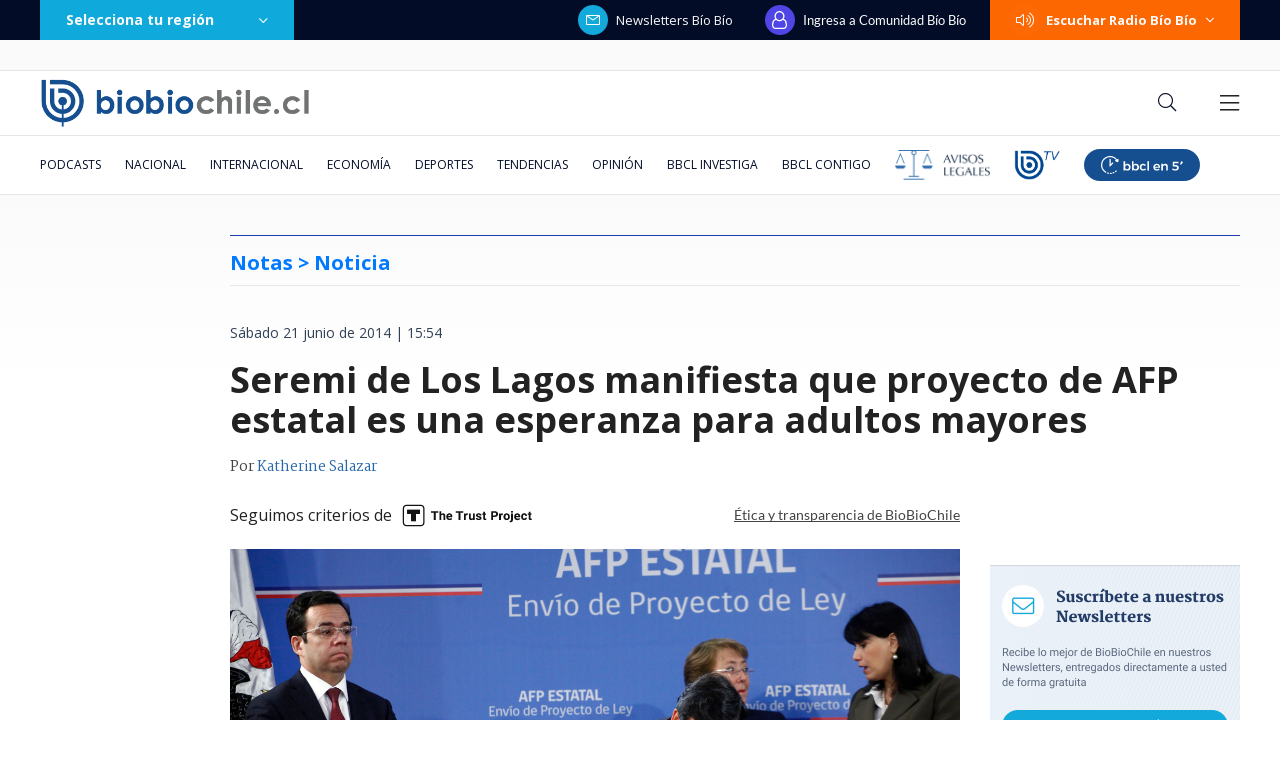

--- FILE ---
content_type: text/html; charset=utf-8
request_url: https://realtime.bbcl.cl/hit/?t=1768994349153&url=https%3A%2F%2Fwww.biobiochile.cl%2Fnoticias%2F2014%2F06%2F21%2Fseremi-de-los-lagos-manifiesta-que-proyecto-de-afp-estatal-es-una-esperanza-para-adultos-mayores.shtml&property=01G1KMVDSGMWCR31GWZX0VBJBY&referrer=
body_size: -16
content:
01KFG4F8K001FXQW9VTN1Q04S6.+ySHVlIzd9H5uNCNqsYBvAfSIl3GL5I35PhkqYXfH/Q=

--- FILE ---
content_type: text/html; charset=utf-8
request_url: https://www.google.com/recaptcha/api2/aframe
body_size: 251
content:
<!DOCTYPE HTML><html><head><meta http-equiv="content-type" content="text/html; charset=UTF-8"></head><body><script nonce="BmABHHgQ7QB6qEhvH53COw">/** Anti-fraud and anti-abuse applications only. See google.com/recaptcha */ try{var clients={'sodar':'https://pagead2.googlesyndication.com/pagead/sodar?'};window.addEventListener("message",function(a){try{if(a.source===window.parent){var b=JSON.parse(a.data);var c=clients[b['id']];if(c){var d=document.createElement('img');d.src=c+b['params']+'&rc='+(localStorage.getItem("rc::a")?sessionStorage.getItem("rc::b"):"");window.document.body.appendChild(d);sessionStorage.setItem("rc::e",parseInt(sessionStorage.getItem("rc::e")||0)+1);localStorage.setItem("rc::h",'1768994367560');}}}catch(b){}});window.parent.postMessage("_grecaptcha_ready", "*");}catch(b){}</script></body></html>

--- FILE ---
content_type: application/javascript; charset=utf-8
request_url: https://fundingchoicesmessages.google.com/f/AGSKWxV5Ezmo_O5Du-kJWnpfn5BRipgcsSUhDwE1HUYHHrTVhRP43S7jxopRJoh3ziloSEm3Box47VRKtD53x_F0HiivJ_lGPXhwh9Za2dXHhcdf7l1Jky9AyGkNJwKqV6oqHwa4DYQHYy2aLyiQJKPWtkF8BHR6MXEWaNtc4zWadoRniZWVxO5E6ZT3BP3b/_/2018-ads-/general/ads.com/advs-/mjx-oas./ads/daily.
body_size: -1290
content:
window['3b6ff940-5235-4a0f-8bfb-6bd7345871b0'] = true;